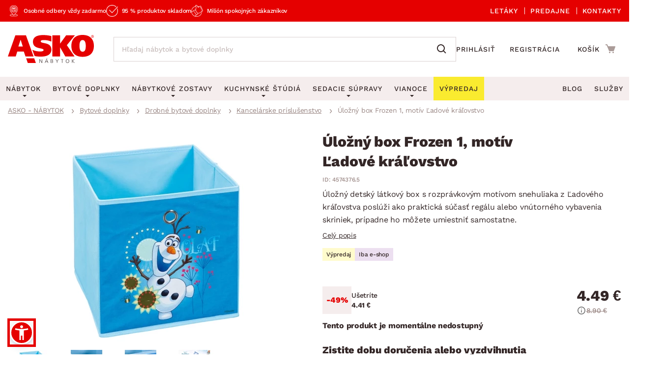

--- FILE ---
content_type: text/css
request_url: https://www.asko-nabytok.sk/javascript/eshops/gallery/photoviewer.min.css
body_size: -451
content:
/*!
 *     ____  __  ______  __________ _    _____________       ____________
 *    / __ \/ / / / __ \/_  __/ __ \ |  / /  _/ ____/ |     / / ____/ __ \
 *   / /_/ / /_/ / / / / / / / / / / | / // // __/  | | /| / / __/ / /_/ /
 *  / ____/ __  / /_/ / / / / /_/ /| |/ // // /___  | |/ |/ / /___/ _, _/
 * /_/   /_/ /_/\____/ /_/  \____/ |___/___/_____/  |__/|__/_____/_/ |_|
 *
 * photoviewer - v3.5.8
 * A JS plugin to view images just like in Windows
 * https://nzbin.github.io/photoviewer/
 *
 * Copyright (c) 2018 nzbin
 * Released under MIT License
 */
.photoviewer-modal {
    background-color: #fff;
    position: fixed !important;
    top: 0 !important;
    left: 0 !important;
    width: 100% !important;
    height: 100% !important;
    z-index: 9999 !important;
    cursor: default;
    overflow: visible !important;
    outline: none;
    color: #333
}

.photoviewer-inner {
    position: absolute;
    top: -1px;
    left: -1px;
    right: -1px;
    bottom: -1px;
    background-color: rgba(255, 255, 255, 0.92);
    box-shadow: 0 2px 10px 2px rgba(0, 0, 0, 0.32);
    border: 1px solid rgba(0, 0, 0, 0.64);
    cursor: inherit;
    overflow: hidden
}

.photoviewer-maximize {
    position: fixed;
    top: 0;
    left: 0;
    width: 100%;
    height: 100%
}

.photoviewer-maximize .photoviewer-inner {
    border-radius: 0;
}

.photoviewer-maximize .photoviewer-resizable-handle {
    display: none;
}

.photoviewer-toolbar {
    font-size: 0
}

.photoviewer-button {
    display: inline-block;
    min-width: 40px;
    height: 40px;
    box-sizing: border-box;
    margin: 0;
    font-size: 16px;
    line-height: 1;
    text-align: center;
    background: none;
    border-width: 0;
    border-radius: 0;
    color: inherit;
    cursor: pointer;
    outline: none
}

.photoviewer-button:hover {
    color: #111
}

.photoviewer-button svg {
    display: inline-block;
    font-size: inherit;
    width: 2.4em;
    height: 1.8em;
    overflow: visible;
    vertical-align: -.125em
}

.photoviewer-button-maximize {
    display: none;
}

.photoviewer-header {
    position: relative;
    z-index: 2;
    height: 50px
}

.photoviewer-header .photoviewer-toolbar {
    float: right
}

[dir='rtl'] .photoviewer-header .photoviewer-toolbar {
    float: left
}

.photoviewer-header .photoviewer-button {
    height: 50px
}

.photoviewer-header .photoviewer-button:hover {
    background-color: rgba(0, 0, 0, 0.08)
}

.photoviewer-header .photoviewer-button-close:hover {
    color: #fff;
    background-color: #ff4545
}

@media screen and (max-width:1024px) {
    .photoviewer-button-fullscreen {
        display: none;
    }
}

.photoviewer-title {
    padding: 18px;
    font-size: 16px;
    line-height: 1;
    white-space: nowrap;
    text-overflow: ellipsis;
    -webkit-user-select: none;
    -moz-user-select: none;
    -ms-user-select: none;
    user-select: none;
    overflow: hidden
}

.photoviewer-stage {
    position: absolute;
    top: 50px;
    right: 0;
    bottom: 50px;
    left: 0;
    z-index: 1;
    background-color: #fff;
    overflow: hidden
}

.photoviewer-stage.stage-ready {
    text-align: center;
    font-size: 0
}

.photoviewer-stage.stage-ready::before {
    content: '';
    display: inline-block;
    height: 100%;
    vertical-align: middle;
    overflow: hidden
}

.photoviewer-image {
    position: absolute;
    display: inline-block;
    min-width: auto;
    max-width: none
}

.photoviewer-image.image-ready {
    position: static;
    max-width: 100%;
    max-height: 100%;
    vertical-align: middle
}

.photoviewer-footer {
    position: absolute;
    bottom: 0;
    z-index: 2;
    width: 100%;
    height: 44px;
    text-align: center
}

.photoviewer-footer .photoviewer-toolbar {
    display: inline-block
}

:-webkit-full-screen {
    top: 0 !important;
    left: 0 !important;
    width: 100% !important;
    height: 100% !important
}

:-webkit-full-screen .photoviewer-header,
:-webkit-full-screen .photoviewer-footer,
:-webkit-full-screen .photoviewer-resizable-handle {
    display: none
}

:-webkit-full-screen .photoviewer-stage {
    top: 0;
    right: 0;
    bottom: 0;
    left: 0;
    border-width: 0;
    background-color: #000
}

:-moz-full-screen {
    top: 0 !important;
    left: 0 !important;
    width: 100% !important;
    height: 100% !important
}

:-moz-full-screen .photoviewer-header,
:-moz-full-screen .photoviewer-footer,
:-moz-full-screen .photoviewer-resizable-handle {
    display: none
}

:-moz-full-screen .photoviewer-stage {
    top: 0;
    right: 0;
    bottom: 0;
    left: 0;
    border-width: 0;
    background-color: #000
}

:-ms-fullscreen {
    top: 0 !important;
    left: 0 !important;
    width: 100% !important;
    height: 100% !important
}

:-ms-fullscreen .photoviewer-header,
:-ms-fullscreen .photoviewer-footer,
:-ms-fullscreen .photoviewer-resizable-handle {
    display: none
}

:-ms-fullscreen .photoviewer-stage {
    top: 0;
    right: 0;
    bottom: 0;
    left: 0;
    border-width: 0;
    background-color: #000
}

:full-screen {
    top: 0 !important;
    left: 0 !important;
    width: 100% !important;
    height: 100% !important
}

:full-screen .photoviewer-header,
:full-screen .photoviewer-footer,
:full-screen .photoviewer-resizable-handle {
    display: none
}

:full-screen .photoviewer-stage {
    top: 0;
    right: 0;
    bottom: 0;
    left: 0;
    border-width: 0;
    background-color: #000
}

:-webkit-full-screen {
    top: 0 !important;
    left: 0 !important;
    width: 100% !important;
    height: 100% !important
}

:-ms-fullscreen {
    top: 0 !important;
    left: 0 !important;
    width: 100% !important;
    height: 100% !important
}

:fullscreen {
    top: 0 !important;
    left: 0 !important;
    width: 100% !important;
    height: 100% !important
}

:-webkit-full-screen .photoviewer-header,
:-webkit-full-screen .photoviewer-footer,
:-webkit-full-screen .photoviewer-resizable-handle {
    display: none
}

:-ms-fullscreen .photoviewer-header,
:-ms-fullscreen .photoviewer-footer,
:-ms-fullscreen .photoviewer-resizable-handle {
    display: none
}

:fullscreen .photoviewer-header,
:fullscreen .photoviewer-footer,
:fullscreen .photoviewer-resizable-handle {
    display: none
}

:-webkit-full-screen .photoviewer-stage {
    top: 0;
    right: 0;
    bottom: 0;
    left: 0;
    border-width: 0;
    background-color: #000
}

:-ms-fullscreen .photoviewer-stage {
    top: 0;
    right: 0;
    bottom: 0;
    left: 0;
    border-width: 0;
    background-color: #000
}

:fullscreen .photoviewer-stage {
    top: 0;
    right: 0;
    bottom: 0;
    left: 0;
    border-width: 0;
    background-color: #000
}

::-webkit-backdrop {
    background-color: #000
}

::backdrop {
    background-color: #000
}

::-ms-backdrop {
    background-color: #000
}

.is-grab {
    cursor: move;
    cursor: -webkit-grab;
    cursor: grab
}

.is-grabbing {
    cursor: move;
    cursor: -webkit-grabbing;
    cursor: grabbing
}

.photoviewer-loader {
    position: absolute;
    top: 30px;
    left: 0;
    right: 0;
    bottom: 40px;
    z-index: 2;
    text-align: center;
    color: #333
}

.photoviewer-loader::before {
    content: '';
    position: relative;
    display: inline-block;
    width: 36px;
    height: 36px;
    box-sizing: border-box;
    border-width: 5px;
    border-style: solid;
    border-color: rgba(0, 0, 0, 0.5) rgba(0, 0, 0, 0.5) rgba(0, 0, 0, 0.5) rgba(255, 255, 255, 0.5);
    border-radius: 100%;
    vertical-align: middle;
    -webkit-animation: photoviewerLoading 1s infinite linear;
    animation: photoviewerLoading 1s infinite linear
}

.photoviewer-loader::after {
    content: '';
    display: inline-block;
    width: 0;
    height: 100%;
    vertical-align: middle;
    overflow: hidden
}

.photoviewer-button-next svg,
.photoviewer-button-prev svg {
    background: rgba(216, 216, 216, 0.75);
    border-radius: 50%;
    width: 5rem;
    height: 5rem;
    position: absolute;
    top: calc(50% - 2.5rem);
    padding: 1rem;
}

@media screen and (max-width:1024px) {
    .photoviewer-button-next svg,
    .photoviewer-button-prev svg {
        background: rgba(216, 216, 216, 0.75);
        border-radius: 50%;
        width: 3rem;
        height: 3rem;
        position: absolute;
        top: calc(50% - 2.5rem);
        padding: 1rem;
    }
}

.photoviewer-button-next svg {
    right: 1rem;
}

.photoviewer-button-prev svg {
    left: 1rem;
}

.photoviewer-button-prev {
    position: fixed;
    left: 0;
    top: 5.2rem;
    width: 20%;
    height: calc(100% - 9.2rem);
    padding: 0;
}

.photoviewer-button-next {
    position: fixed;
    right: 0;
    top: 5.2rem;
    width: 20%;
    height: calc(100% - 9.2rem);
    padding: 0;
}

@-webkit-keyframes photoviewerLoading {
    0% {
        transform: rotateZ(0deg) translate3d(0, 0, 0)
    }

    100% {
        transform: rotateZ(360deg) translate3d(0, 0, 0)
    }
}

@keyframes photoviewerLoading {
    0% {
        transform: rotateZ(0deg) translate3d(0, 0, 0)
    }

    100% {
        transform: rotateZ(360deg) translate3d(0, 0, 0)
    }
}


--- FILE ---
content_type: image/svg+xml
request_url: https://www.asko-nabytok.sk/stylesheets/asko_nabytek_cz/images/product-detail/chevron-up.svg
body_size: -1838
content:
<svg width="20" height="21" viewBox="0 0 20 21" fill="none" xmlns="http://www.w3.org/2000/svg">
<path d="M5.24414 11.8559L6.42247 13.0343L9.99997 9.45676L13.5775 13.0343L14.7558 11.8559L9.99997 7.1001L5.24414 11.8559Z" fill="#332626"/>
</svg>


--- FILE ---
content_type: application/x-javascript;charset=UTF-8
request_url: https://4w.smartform.cz/v1/login?&client_id=RAdQmwnv0k&form_count=1&form_id0=smartform-instance&close_count=0&i=%7B%22domain%22%3A%22www.asko-nabytok.sk%22%2C%20%22version%22%3A%22master%2090c797c04%20%232364%202026-01-14%2014%3A48%20%22%7D&callback=__smartform_gwt_jsonp__.I0.onSuccess
body_size: 242
content:
__smartform_gwt_jsonp__.I0.onSuccess({"loginResponse":{"formSessionIds":{"smartform-instance":"b1h2Yk5Ua3FpZ1Q0QjNqcG90d283"},"businessVersion":"PAID","errorMessage":null,"responseType":"OK","localhostOrFileProtocol":false,"domainInfo":"URL: asko-nabytok.sk"}});